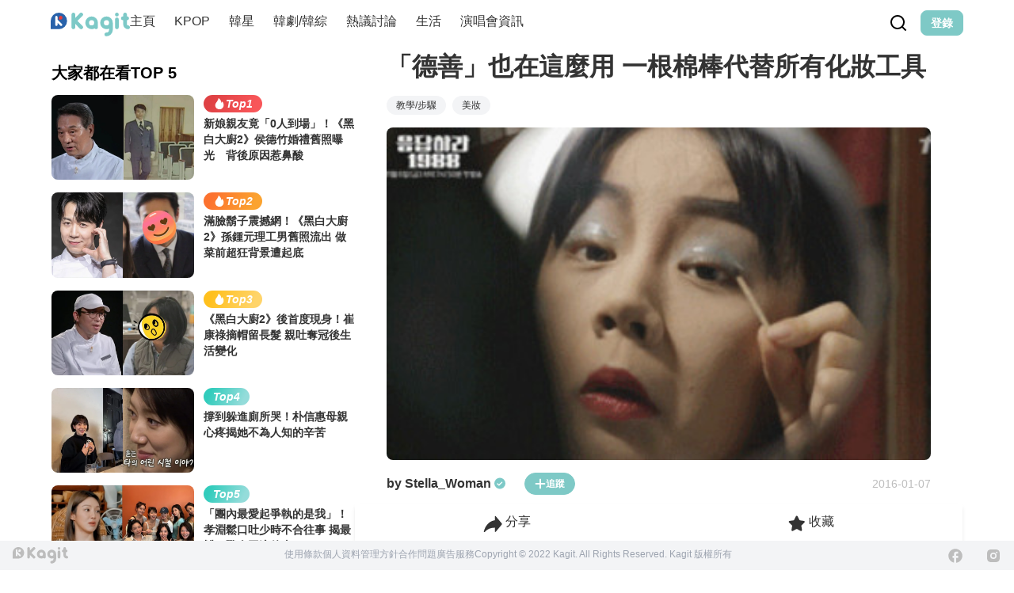

--- FILE ---
content_type: text/html; charset=UTF-8
request_url: https://auto-load-balancer.likr.tw/api/get_client_ip.php
body_size: -136
content:
"18.188.162.3"

--- FILE ---
content_type: text/html; charset=utf-8
request_url: https://www.google.com/recaptcha/api2/aframe
body_size: 268
content:
<!DOCTYPE HTML><html><head><meta http-equiv="content-type" content="text/html; charset=UTF-8"></head><body><script nonce="XgzC8WKHdczkFm6biR3BOg">/** Anti-fraud and anti-abuse applications only. See google.com/recaptcha */ try{var clients={'sodar':'https://pagead2.googlesyndication.com/pagead/sodar?'};window.addEventListener("message",function(a){try{if(a.source===window.parent){var b=JSON.parse(a.data);var c=clients[b['id']];if(c){var d=document.createElement('img');d.src=c+b['params']+'&rc='+(localStorage.getItem("rc::a")?sessionStorage.getItem("rc::b"):"");window.document.body.appendChild(d);sessionStorage.setItem("rc::e",parseInt(sessionStorage.getItem("rc::e")||0)+1);localStorage.setItem("rc::h",'1768873838031');}}}catch(b){}});window.parent.postMessage("_grecaptcha_ready", "*");}catch(b){}</script></body></html>

--- FILE ---
content_type: text/javascript; charset=utf-8
request_url: https://www.kagit.kr/_nuxt/BSJRXMGm.js
body_size: 234
content:
import{c as o,d as t,e as r}from"./DajVErQm.js";const s={xmlns:"http://www.w3.org/2000/svg",viewBox:"0 0 14 14"};function n(l,e){return o(),t("svg",s,e[0]||(e[0]=[r("path",{d:"m7 5.586 4.95-4.95 1.414 1.414L8.414 7l4.95 4.95-1.414 1.414L7 8.414l-4.95 4.95L.636 11.95 5.586 7 .636 2.05 2.05.636 7 5.586Z"},null,-1)]))}const c={render:n};export{c as C};
